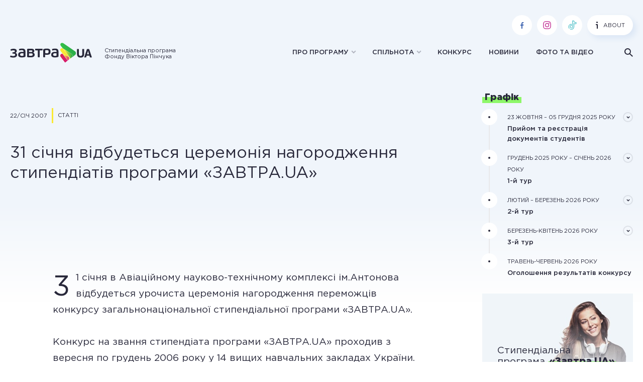

--- FILE ---
content_type: text/html; charset=UTF-8
request_url: https://zavtra.in.ua/2007/01/22/31-sichnya-vidbudetsya-tseremoniya-nagorodzhennya-stypendiativ-programy-zavtra-ua/
body_size: 15804
content:
<!doctype html>
<html prefix="og: http://ogp.me/ns#">
<head><script>(function(w,i,g){w[g]=w[g]||[];if(typeof w[g].push=='function')w[g].push(i)})
(window,'GTM-N57NKSR','google_tags_first_party');</script><script>(function(w,d,s,l){w[l]=w[l]||[];(function(){w[l].push(arguments);})('set', 'developer_id.dYzg1YT', true);
		w[l].push({'gtm.start':new Date().getTime(),event:'gtm.js'});var f=d.getElementsByTagName(s)[0],
		j=d.createElement(s);j.async=true;j.src='/g56j/';
		f.parentNode.insertBefore(j,f);
		})(window,document,'script','dataLayer');</script>
	<meta charset="UTF-8" />

	<title>31 січня відбудеться церемонія нагородження стипендіатів програми «ЗАВТРА.UA» - ЗАВТРА.UA</title>

	<meta http-equiv="X-UA-Compatible" content="IE=edge,chrome=1">
	<meta name="viewport" content="width=device-width,initial-scale=1">

	<meta name='robots' content='index, follow, max-image-preview:large, max-snippet:-1, max-video-preview:-1' />

	<!-- This site is optimized with the Yoast SEO plugin v20.11 - https://yoast.com/wordpress/plugins/seo/ -->
	<link rel="canonical" href="https://localhost/2007/01/22/31-sichnya-vidbudetsya-tseremoniya-nagorodzhennya-stypendiativ-programy-zavtra-ua/" />
	<meta property="og:locale" content="uk_UA" />
	<meta property="og:type" content="article" />
	<meta property="og:title" content="31 січня відбудеться церемонія нагородження стипендіатів програми «ЗАВТРА.UA» - ЗАВТРА.UA" />
	<meta property="og:description" content="31 січня в Авіаційному науково-технічному комплексі ім.Антонова відбудеться урочиста церемонія нагородження переможців конкурсу загальнонаціональної стипендіальної програми «ЗАВТРА.UA»." />
	<meta property="og:url" content="https://localhost/2007/01/22/31-sichnya-vidbudetsya-tseremoniya-nagorodzhennya-stypendiativ-programy-zavtra-ua/" />
	<meta property="og:site_name" content="ЗАВТРА.UA" />
	<meta property="article:published_time" content="2007-01-21T22:00:00+00:00" />
	<meta property="og:image" content="https://zavtra.in.ua/wp-content/themes/zavtra/assets/img/default-images/default-image-plate_190_190.png" />
	<meta name="author" content="Mixa" />
	<meta name="twitter:card" content="summary_large_image" />
	<meta name="twitter:label1" content="Написано" />
	<meta name="twitter:data1" content="Mixa" />
	<script type="application/ld+json" class="yoast-schema-graph">{"@context":"https://schema.org","@graph":[{"@type":"WebPage","@id":"https://localhost/2007/01/22/31-sichnya-vidbudetsya-tseremoniya-nagorodzhennya-stypendiativ-programy-zavtra-ua/","url":"https://localhost/2007/01/22/31-sichnya-vidbudetsya-tseremoniya-nagorodzhennya-stypendiativ-programy-zavtra-ua/","name":"31 січня відбудеться церемонія нагородження стипендіатів програми «ЗАВТРА.UA» - ЗАВТРА.UA","isPartOf":{"@id":"https://zavtra.in.ua/#website"},"datePublished":"2007-01-21T22:00:00+00:00","dateModified":"2007-01-21T22:00:00+00:00","author":{"@id":"https://zavtra.in.ua/#/schema/person/29306af013e65e943e2dffd13d8e6f10"},"breadcrumb":{"@id":"https://localhost/2007/01/22/31-sichnya-vidbudetsya-tseremoniya-nagorodzhennya-stypendiativ-programy-zavtra-ua/#breadcrumb"},"inLanguage":"uk","potentialAction":[{"@type":"ReadAction","target":["https://localhost/2007/01/22/31-sichnya-vidbudetsya-tseremoniya-nagorodzhennya-stypendiativ-programy-zavtra-ua/"]}]},{"@type":"BreadcrumbList","@id":"https://localhost/2007/01/22/31-sichnya-vidbudetsya-tseremoniya-nagorodzhennya-stypendiativ-programy-zavtra-ua/#breadcrumb","itemListElement":[{"@type":"ListItem","position":1,"name":"Home","item":"https://zavtra.in.ua/"},{"@type":"ListItem","position":2,"name":"31 січня відбудеться церемонія нагородження стипендіатів програми «ЗАВТРА.UA»"}]},{"@type":"WebSite","@id":"https://zavtra.in.ua/#website","url":"https://zavtra.in.ua/","name":"ЗАВТРА.UA","description":"","potentialAction":[{"@type":"SearchAction","target":{"@type":"EntryPoint","urlTemplate":"https://zavtra.in.ua/?s={search_term_string}"},"query-input":"required name=search_term_string"}],"inLanguage":"uk"},{"@type":"Person","@id":"https://zavtra.in.ua/#/schema/person/29306af013e65e943e2dffd13d8e6f10","name":"Mixa","image":{"@type":"ImageObject","inLanguage":"uk","@id":"https://zavtra.in.ua/#/schema/person/image/","url":"https://secure.gravatar.com/avatar/ad516503a11cd5ca435acc9bb6523536?s=96","contentUrl":"https://secure.gravatar.com/avatar/ad516503a11cd5ca435acc9bb6523536?s=96","caption":"Mixa"},"url":"https://zavtra.in.ua/author/mixa/"}]}</script>
	<!-- / Yoast SEO plugin. -->


<link rel='dns-prefetch' href='//zavtra.in.ua' />
<link rel='dns-prefetch' href='//www.googletagmanager.com' />
<style id='classic-theme-styles-inline-css' type='text/css'>
/*! This file is auto-generated */
.wp-block-button__link{color:#fff;background-color:#32373c;border-radius:9999px;box-shadow:none;text-decoration:none;padding:calc(.667em + 2px) calc(1.333em + 2px);font-size:1.125em}.wp-block-file__button{background:#32373c;color:#fff;text-decoration:none}
</style>
<style id='global-styles-inline-css' type='text/css'>
body{--wp--preset--color--black: #000000;--wp--preset--color--cyan-bluish-gray: #abb8c3;--wp--preset--color--white: #ffffff;--wp--preset--color--pale-pink: #f78da7;--wp--preset--color--vivid-red: #cf2e2e;--wp--preset--color--luminous-vivid-orange: #ff6900;--wp--preset--color--luminous-vivid-amber: #fcb900;--wp--preset--color--light-green-cyan: #7bdcb5;--wp--preset--color--vivid-green-cyan: #00d084;--wp--preset--color--pale-cyan-blue: #8ed1fc;--wp--preset--color--vivid-cyan-blue: #0693e3;--wp--preset--color--vivid-purple: #9b51e0;--wp--preset--gradient--vivid-cyan-blue-to-vivid-purple: linear-gradient(135deg,rgba(6,147,227,1) 0%,rgb(155,81,224) 100%);--wp--preset--gradient--light-green-cyan-to-vivid-green-cyan: linear-gradient(135deg,rgb(122,220,180) 0%,rgb(0,208,130) 100%);--wp--preset--gradient--luminous-vivid-amber-to-luminous-vivid-orange: linear-gradient(135deg,rgba(252,185,0,1) 0%,rgba(255,105,0,1) 100%);--wp--preset--gradient--luminous-vivid-orange-to-vivid-red: linear-gradient(135deg,rgba(255,105,0,1) 0%,rgb(207,46,46) 100%);--wp--preset--gradient--very-light-gray-to-cyan-bluish-gray: linear-gradient(135deg,rgb(238,238,238) 0%,rgb(169,184,195) 100%);--wp--preset--gradient--cool-to-warm-spectrum: linear-gradient(135deg,rgb(74,234,220) 0%,rgb(151,120,209) 20%,rgb(207,42,186) 40%,rgb(238,44,130) 60%,rgb(251,105,98) 80%,rgb(254,248,76) 100%);--wp--preset--gradient--blush-light-purple: linear-gradient(135deg,rgb(255,206,236) 0%,rgb(152,150,240) 100%);--wp--preset--gradient--blush-bordeaux: linear-gradient(135deg,rgb(254,205,165) 0%,rgb(254,45,45) 50%,rgb(107,0,62) 100%);--wp--preset--gradient--luminous-dusk: linear-gradient(135deg,rgb(255,203,112) 0%,rgb(199,81,192) 50%,rgb(65,88,208) 100%);--wp--preset--gradient--pale-ocean: linear-gradient(135deg,rgb(255,245,203) 0%,rgb(182,227,212) 50%,rgb(51,167,181) 100%);--wp--preset--gradient--electric-grass: linear-gradient(135deg,rgb(202,248,128) 0%,rgb(113,206,126) 100%);--wp--preset--gradient--midnight: linear-gradient(135deg,rgb(2,3,129) 0%,rgb(40,116,252) 100%);--wp--preset--font-size--small: 13px;--wp--preset--font-size--medium: 20px;--wp--preset--font-size--large: 36px;--wp--preset--font-size--x-large: 42px;--wp--preset--spacing--20: 0.44rem;--wp--preset--spacing--30: 0.67rem;--wp--preset--spacing--40: 1rem;--wp--preset--spacing--50: 1.5rem;--wp--preset--spacing--60: 2.25rem;--wp--preset--spacing--70: 3.38rem;--wp--preset--spacing--80: 5.06rem;--wp--preset--shadow--natural: 6px 6px 9px rgba(0, 0, 0, 0.2);--wp--preset--shadow--deep: 12px 12px 50px rgba(0, 0, 0, 0.4);--wp--preset--shadow--sharp: 6px 6px 0px rgba(0, 0, 0, 0.2);--wp--preset--shadow--outlined: 6px 6px 0px -3px rgba(255, 255, 255, 1), 6px 6px rgba(0, 0, 0, 1);--wp--preset--shadow--crisp: 6px 6px 0px rgba(0, 0, 0, 1);}:where(.is-layout-flex){gap: 0.5em;}:where(.is-layout-grid){gap: 0.5em;}body .is-layout-flow > .alignleft{float: left;margin-inline-start: 0;margin-inline-end: 2em;}body .is-layout-flow > .alignright{float: right;margin-inline-start: 2em;margin-inline-end: 0;}body .is-layout-flow > .aligncenter{margin-left: auto !important;margin-right: auto !important;}body .is-layout-constrained > .alignleft{float: left;margin-inline-start: 0;margin-inline-end: 2em;}body .is-layout-constrained > .alignright{float: right;margin-inline-start: 2em;margin-inline-end: 0;}body .is-layout-constrained > .aligncenter{margin-left: auto !important;margin-right: auto !important;}body .is-layout-constrained > :where(:not(.alignleft):not(.alignright):not(.alignfull)){max-width: var(--wp--style--global--content-size);margin-left: auto !important;margin-right: auto !important;}body .is-layout-constrained > .alignwide{max-width: var(--wp--style--global--wide-size);}body .is-layout-flex{display: flex;}body .is-layout-flex{flex-wrap: wrap;align-items: center;}body .is-layout-flex > *{margin: 0;}body .is-layout-grid{display: grid;}body .is-layout-grid > *{margin: 0;}:where(.wp-block-columns.is-layout-flex){gap: 2em;}:where(.wp-block-columns.is-layout-grid){gap: 2em;}:where(.wp-block-post-template.is-layout-flex){gap: 1.25em;}:where(.wp-block-post-template.is-layout-grid){gap: 1.25em;}.has-black-color{color: var(--wp--preset--color--black) !important;}.has-cyan-bluish-gray-color{color: var(--wp--preset--color--cyan-bluish-gray) !important;}.has-white-color{color: var(--wp--preset--color--white) !important;}.has-pale-pink-color{color: var(--wp--preset--color--pale-pink) !important;}.has-vivid-red-color{color: var(--wp--preset--color--vivid-red) !important;}.has-luminous-vivid-orange-color{color: var(--wp--preset--color--luminous-vivid-orange) !important;}.has-luminous-vivid-amber-color{color: var(--wp--preset--color--luminous-vivid-amber) !important;}.has-light-green-cyan-color{color: var(--wp--preset--color--light-green-cyan) !important;}.has-vivid-green-cyan-color{color: var(--wp--preset--color--vivid-green-cyan) !important;}.has-pale-cyan-blue-color{color: var(--wp--preset--color--pale-cyan-blue) !important;}.has-vivid-cyan-blue-color{color: var(--wp--preset--color--vivid-cyan-blue) !important;}.has-vivid-purple-color{color: var(--wp--preset--color--vivid-purple) !important;}.has-black-background-color{background-color: var(--wp--preset--color--black) !important;}.has-cyan-bluish-gray-background-color{background-color: var(--wp--preset--color--cyan-bluish-gray) !important;}.has-white-background-color{background-color: var(--wp--preset--color--white) !important;}.has-pale-pink-background-color{background-color: var(--wp--preset--color--pale-pink) !important;}.has-vivid-red-background-color{background-color: var(--wp--preset--color--vivid-red) !important;}.has-luminous-vivid-orange-background-color{background-color: var(--wp--preset--color--luminous-vivid-orange) !important;}.has-luminous-vivid-amber-background-color{background-color: var(--wp--preset--color--luminous-vivid-amber) !important;}.has-light-green-cyan-background-color{background-color: var(--wp--preset--color--light-green-cyan) !important;}.has-vivid-green-cyan-background-color{background-color: var(--wp--preset--color--vivid-green-cyan) !important;}.has-pale-cyan-blue-background-color{background-color: var(--wp--preset--color--pale-cyan-blue) !important;}.has-vivid-cyan-blue-background-color{background-color: var(--wp--preset--color--vivid-cyan-blue) !important;}.has-vivid-purple-background-color{background-color: var(--wp--preset--color--vivid-purple) !important;}.has-black-border-color{border-color: var(--wp--preset--color--black) !important;}.has-cyan-bluish-gray-border-color{border-color: var(--wp--preset--color--cyan-bluish-gray) !important;}.has-white-border-color{border-color: var(--wp--preset--color--white) !important;}.has-pale-pink-border-color{border-color: var(--wp--preset--color--pale-pink) !important;}.has-vivid-red-border-color{border-color: var(--wp--preset--color--vivid-red) !important;}.has-luminous-vivid-orange-border-color{border-color: var(--wp--preset--color--luminous-vivid-orange) !important;}.has-luminous-vivid-amber-border-color{border-color: var(--wp--preset--color--luminous-vivid-amber) !important;}.has-light-green-cyan-border-color{border-color: var(--wp--preset--color--light-green-cyan) !important;}.has-vivid-green-cyan-border-color{border-color: var(--wp--preset--color--vivid-green-cyan) !important;}.has-pale-cyan-blue-border-color{border-color: var(--wp--preset--color--pale-cyan-blue) !important;}.has-vivid-cyan-blue-border-color{border-color: var(--wp--preset--color--vivid-cyan-blue) !important;}.has-vivid-purple-border-color{border-color: var(--wp--preset--color--vivid-purple) !important;}.has-vivid-cyan-blue-to-vivid-purple-gradient-background{background: var(--wp--preset--gradient--vivid-cyan-blue-to-vivid-purple) !important;}.has-light-green-cyan-to-vivid-green-cyan-gradient-background{background: var(--wp--preset--gradient--light-green-cyan-to-vivid-green-cyan) !important;}.has-luminous-vivid-amber-to-luminous-vivid-orange-gradient-background{background: var(--wp--preset--gradient--luminous-vivid-amber-to-luminous-vivid-orange) !important;}.has-luminous-vivid-orange-to-vivid-red-gradient-background{background: var(--wp--preset--gradient--luminous-vivid-orange-to-vivid-red) !important;}.has-very-light-gray-to-cyan-bluish-gray-gradient-background{background: var(--wp--preset--gradient--very-light-gray-to-cyan-bluish-gray) !important;}.has-cool-to-warm-spectrum-gradient-background{background: var(--wp--preset--gradient--cool-to-warm-spectrum) !important;}.has-blush-light-purple-gradient-background{background: var(--wp--preset--gradient--blush-light-purple) !important;}.has-blush-bordeaux-gradient-background{background: var(--wp--preset--gradient--blush-bordeaux) !important;}.has-luminous-dusk-gradient-background{background: var(--wp--preset--gradient--luminous-dusk) !important;}.has-pale-ocean-gradient-background{background: var(--wp--preset--gradient--pale-ocean) !important;}.has-electric-grass-gradient-background{background: var(--wp--preset--gradient--electric-grass) !important;}.has-midnight-gradient-background{background: var(--wp--preset--gradient--midnight) !important;}.has-small-font-size{font-size: var(--wp--preset--font-size--small) !important;}.has-medium-font-size{font-size: var(--wp--preset--font-size--medium) !important;}.has-large-font-size{font-size: var(--wp--preset--font-size--large) !important;}.has-x-large-font-size{font-size: var(--wp--preset--font-size--x-large) !important;}
.wp-block-navigation a:where(:not(.wp-element-button)){color: inherit;}
:where(.wp-block-post-template.is-layout-flex){gap: 1.25em;}:where(.wp-block-post-template.is-layout-grid){gap: 1.25em;}
:where(.wp-block-columns.is-layout-flex){gap: 2em;}:where(.wp-block-columns.is-layout-grid){gap: 2em;}
.wp-block-pullquote{font-size: 1.5em;line-height: 1.6;}
</style>
<link rel='stylesheet' id='style-css-css' href='https://zavtra.in.ua/wp-content/themes/zavtra/assets/css/style.css?ver=6.3.7' type='text/css' media='all' />
<link rel='stylesheet' id='tablepress-default-css' href='https://zavtra.in.ua/wp-content/tablepress-combined.min.css?ver=11' type='text/css' media='all' />
<script type='text/javascript' src='https://zavtra.in.ua/wp-includes/js/jquery/jquery.min.js?ver=3.7.0' id='jquery-core-js'></script>
<script type='text/javascript' src='https://zavtra.in.ua/wp-includes/js/jquery/jquery-migrate.min.js?ver=3.4.1' id='jquery-migrate-js'></script>

<!-- Фрагмент Google Analytics, доданий Site Kit -->
<script type='text/javascript' src='https://www.googletagmanager.com/gtag/js?id=UA-44473927-1' id='google_gtagjs-js' async></script>
<script id="google_gtagjs-js-after">
window.dataLayer = window.dataLayer || [];function gtag(){dataLayer.push(arguments);}
gtag('set', 'linker', {"domains":["zavtra.in.ua"]} );
gtag("js", new Date());
gtag("set", "developer_id.dZTNiMT", true);
gtag("config", "UA-44473927-1", {"anonymize_ip":true});
gtag("config", "GT-MJKSBP4");
</script>

<!-- Кінець фрагменту Google Analytics, доданого Site Kit -->
<link rel="https://api.w.org/" href="https://zavtra.in.ua/wp-json/" /><link rel="alternate" type="application/json" href="https://zavtra.in.ua/wp-json/wp/v2/posts/207" /><link rel='shortlink' href='https://zavtra.in.ua/?p=207' />
<meta name="generator" content="Site Kit by Google 1.115.0" /><!-- Stream WordPress user activity plugin v4.1.1 -->

<!-- Фрагмент Google AdSense, доданий Site Kit -->
<meta name="google-adsense-platform-account" content="ca-host-pub-2644536267352236">
<meta name="google-adsense-platform-domain" content="sitekit.withgoogle.com">
<!-- Кінець фрагменту Google AdSense, доданого Site Kit -->
<style>
.icon-instagram{
	
    background: url('https://zavtra.in.ua/wp-content/uploads/2020/07/iconfinder_instagram_281827.png');
}
	}
	</style>		<style id="wp-custom-css">
			.post-thumbnail {
margin-top: -120px;
}


.vidstup2 {margin-left: 40px;}
.vidstup3 {margin-left: 80px;}
.vidstup4 {margin-left: 120px;}
.vidstup5 {margin-left: 160px;}
.vidstup6 {margin-left: 200px;}
.vidstup7 {margin-left: 240px;}


.page-id-30784 section.section-input.bg-blue,
.page-id-30784 .widget-float,
.page-id-30784 .breadcrumbs 
{
	display: none;
}


@media screen and (min-width: 992px) {
.page-id-30784 .section-results.wrap.layout-sidebar-l {
	margin-top: 300px;
}
}





	

		</style>
		

	<!-- Google Tag Manager -->
<script>(function(w,d,s,l,i){w[l]=w[l]||[];w[l].push({'gtm.start':
		new Date().getTime(),event:'gtm.js'});var f=d.getElementsByTagName(s)[0],
		j=d.createElement(s),dl=l!='dataLayer'?'&l='+l:'';j.async=true;j.src=
		'https://www.googletagmanager.com/gtm.js?id='+i+dl;f.parentNode.insertBefore(j,f);
	})(window,document,'script','dataLayer','GTM-N57NKSR');</script>
<!-- End Google Tag Manager -->
</head><body class="fixed-header post-template-default single single-post postid-207 single-format-standard single-page single-page--with-sidebar">


											
<script>
	window.fbAsyncInit = function () {
		FB.init({
			appId           : '355575015179695',
			autoLogAppEvents: true,
			xfbml           : true,
			version         : 'v3.2'
		});
	};

	(function(d, s, id){
		var js, fjs = d.getElementsByTagName(s)[0];
		if (d.getElementById(id)) {return;}
		js = d.createElement(s); js.id = id;
		js.src = "https://connect.facebook.net/uk_UA/sdk/xfbml.customerchat.js";
		fjs.parentNode.insertBefore(js, fjs);
	}(document, 'script', 'facebook-jssdk'));

</script>

<!-- Google Tag Manager (noscript) -->
<noscript>
	<iframe src="https://www.googletagmanager.com/ns.html?id=GTM-N57NKSR"
	        height="0" width="0" style="display:none;visibility:hidden"></iframe>
</noscript>
<!-- End Google Tag Manager (noscript) -->

	<div id="mobileMenu" class="mobile-menu">
        <ul class="">
                    <li class="menu-item menu-item-type-post_type menu-item-object-page menu-item-has-children menu-item-190">
                <a href="https://zavtra.in.ua/about/">Про програму</a>
                                    <ul class="sub-menu">
                                                    <li class="menu-item menu-item-type-post_type menu-item-object-page menu-item-30432">
                                <a href="https://zavtra.in.ua/about/support/" >Можливості</a>
                            </li>
                                                    <li class="menu-item menu-item-type-custom menu-item-object-custom menu-item-30433">
                                <a href="https://zavtra.in.ua/about/main/" >Основні положення</a>
                            </li>
                                                    <li class="menu-item menu-item-type-post_type menu-item-object-page menu-item-30434">
                                <a href="https://zavtra.in.ua/about/shhorichnyj-molodizhnyj-forum/" >Молодіжний форум</a>
                            </li>
                                                    <li class="menu-item menu-item-type-post_type menu-item-object-page menu-item-30539">
                                <a href="https://zavtra.in.ua/about/your-camp/" >Літній табір You Camp</a>
                            </li>
                                                    <li class="menu-item menu-item-type-post_type menu-item-object-page menu-item-30435">
                                <a href="https://zavtra.in.ua/about/fund/" >Фонд Віктора Пінчука</a>
                            </li>
                                                    <li class="menu-item menu-item-type-post_type menu-item-object-page menu-item-30436">
                                <a href="https://zavtra.in.ua/about/team/" >Наша команда</a>
                            </li>
                                                    <li class="menu-item menu-item-type-post_type menu-item-object-page menu-item-30437">
                                <a href="https://zavtra.in.ua/about/contacts/" >Контакти</a>
                            </li>
                                            </ul>
                            </li>
                    <li class="menu-item menu-item-type-custom menu-item-object-custom menu-item-has-children menu-item-10">
                <a href="">Спільнота</a>
                                    <ul class="sub-menu">
                                                    <li class="menu-item menu-item-type-custom menu-item-object-custom menu-item-8">
                                <a href="/students" >Стипендіати</a>
                            </li>
                                                    <li class="menu-item menu-item-type-custom menu-item-object-custom menu-item-9">
                                <a href="/projects" >Проєкти стипендіатів</a>
                            </li>
                                                    <li class="menu-item menu-item-type-post_type_archive menu-item-object-story menu-item-32549">
                                <a href="https://zavtra.in.ua/stories/" >Історії успіху</a>
                            </li>
                                            </ul>
                            </li>
                    <li class="menu-item menu-item-type-post_type menu-item-object-page menu-item-197">
                <a href="https://zavtra.in.ua/competition/">Конкурс</a>
                            </li>
                    <li class="menu-item menu-item-type-custom menu-item-object-custom menu-item-12">
                <a href="/news">Новини</a>
                            </li>
                    <li class="menu-item menu-item-type-custom menu-item-object-custom menu-item-13">
                <a href="/media">Фото та відео</a>
                            </li>
            </ul>

    <div class="circle-btns-row">
                <a href="https://www.facebook.com/Zavtra.UA/" class="circle-btn icon-fb" target="_blank"></a>
                    <a href="https://www.instagram.com/zavtra.ua.official/" class="circle-btn icon-insta" target="_blank">
                <svg width="20" height="20" viewBox="0 0 128 128" xmlns="http://www.w3.org/2000/svg">
                    <path fill="#bc1888" d="M83,23a22,22,0,0,1,22,22V83a22,22,0,0,1-22,22H45A22,22,0,0,1,23,83V45A22,22,0,0,1,45,23H83m0-8H45A30.09,30.09,0,0,0,15,45V83a30.09,30.09,0,0,0,30,30H83a30.09,30.09,0,0,0,30-30V45A30.09,30.09,0,0,0,83,15Z" />
                    <path fill="#bc1888" d="M90.14,32a5.73,5.73,0,1,0,5.73,5.73A5.73,5.73,0,0,0,90.14,32Z" />
                    <path fill="#bc1888" d="M64.27,46.47A17.68,17.68,0,1,1,46.6,64.14,17.7,17.7,0,0,1,64.27,46.47m0-8A25.68,25.68,0,1,0,90,64.14,25.68,25.68,0,0,0,64.27,38.47Z" />
                </svg>
            </a>
        
        
                    <a href="https://www.tiktok.com/@zavtra.ua" class="circle-btn icon-tt" target="_blank">
                <svg width="22" height="22" viewBox="0 0 32 32" xmlns="http://www.w3.org/2000/svg">
                    <path fill="#69C9D0" d="M27.8,7.12A1,1,0,0,0,26.86,7,3.49,3.49,0,0,1,22,3.72,1,1,0,0,0,21.72,3,1,1,0,0,0,21,2.69H17a1,1,0,0,0-1,1V20.81a2.5,2.5,0,1,1-2.5-2.5,1,1,0,0,0,1-1v-4a1,1,0,0,0-1-1A8.51,8.51,0,0,0,5,20.81a8.41,8.41,0,0,0,1.6,5,1,1,0,0,0,.81.42A1,1,0,0,0,8,26a1,1,0,0,0,.23-1.4A6.44,6.44,0,0,1,7,20.81a6.52,6.52,0,0,1,5.5-6.43v2A4.5,4.5,0,1,0,18,20.81V4.69h2.07A5.51,5.51,0,0,0,25.5,9.31a6.3,6.3,0,0,0,.75-.05V11.2a7.12,7.12,0,0,1-4.74-.83,1,1,0,0,0-1,0,1,1,0,0,0-.5.87v9.57a6.51,6.51,0,0,1-9,6,1,1,0,0,0-.77,1.84,8.36,8.36,0,0,0,3.28.66A8.52,8.52,0,0,0,22,21.47a.76.76,0,0,0,0-.16V12.79a9.13,9.13,0,0,0,5.52.16,1,1,0,0,0,.72-1V8A1,1,0,0,0,27.8,7.12Z" />
                </svg>
            </a>
        
        
    </div>
</div>

<header class="mainheader">

    <div class="mainheader-top">
        <div class="wrap">

            <div class="btn-involved">
                                            </div>

            <div class="mainheader-top--right">

                <div class="circle-btns-row">
                                        <a href="https://www.facebook.com/Zavtra.UA/" class="circle-btn icon-fb" target="_blank"></a>
                                            <a href="https://www.instagram.com/zavtra.ua.official/" class="circle-btn icon-insta" target="_blank">
                            <svg width="20" height="20" viewBox="0 0 128 128" xmlns="http://www.w3.org/2000/svg">
                                <path fill="#bc1888" d="M83,23a22,22,0,0,1,22,22V83a22,22,0,0,1-22,22H45A22,22,0,0,1,23,83V45A22,22,0,0,1,45,23H83m0-8H45A30.09,30.09,0,0,0,15,45V83a30.09,30.09,0,0,0,30,30H83a30.09,30.09,0,0,0,30-30V45A30.09,30.09,0,0,0,83,15Z" />
                                <path fill="#bc1888" d="M90.14,32a5.73,5.73,0,1,0,5.73,5.73A5.73,5.73,0,0,0,90.14,32Z" />
                                <path fill="#bc1888" d="M64.27,46.47A17.68,17.68,0,1,1,46.6,64.14,17.7,17.7,0,0,1,64.27,46.47m0-8A25.68,25.68,0,1,0,90,64.14,25.68,25.68,0,0,0,64.27,38.47Z" />
                            </svg>
                        </a>
                    
                    
                                            <a href="https://www.tiktok.com/@zavtra.ua" class="circle-btn icon-tt" target="_blank">
                            <svg width="22" height="22" viewBox="0 0 32 32" xmlns="http://www.w3.org/2000/svg">
                                <path fill="#69C9D0" d="M27.8,7.12A1,1,0,0,0,26.86,7,3.49,3.49,0,0,1,22,3.72,1,1,0,0,0,21.72,3,1,1,0,0,0,21,2.69H17a1,1,0,0,0-1,1V20.81a2.5,2.5,0,1,1-2.5-2.5,1,1,0,0,0,1-1v-4a1,1,0,0,0-1-1A8.51,8.51,0,0,0,5,20.81a8.41,8.41,0,0,0,1.6,5,1,1,0,0,0,.81.42A1,1,0,0,0,8,26a1,1,0,0,0,.23-1.4A6.44,6.44,0,0,1,7,20.81a6.52,6.52,0,0,1,5.5-6.43v2A4.5,4.5,0,1,0,18,20.81V4.69h2.07A5.51,5.51,0,0,0,25.5,9.31a6.3,6.3,0,0,0,.75-.05V11.2a7.12,7.12,0,0,1-4.74-.83,1,1,0,0,0-1,0,1,1,0,0,0-.5.87v9.57a6.51,6.51,0,0,1-9,6,1,1,0,0,0-.77,1.84,8.36,8.36,0,0,0,3.28.66A8.52,8.52,0,0,0,22,21.47a.76.76,0,0,0,0-.16V12.79a9.13,9.13,0,0,0,5.52.16,1,1,0,0,0,.72-1V8A1,1,0,0,0,27.8,7.12Z" />
                            </svg>
                        </a>
                    
                    
                </div>

                <a href="https://zavtra.in.ua/about-the-program/" class="btn-info"><span class="icon-info"></span>About</a>

            </div>

        </div>
    </div>

    <div class="mainheader-bottom">
        <div class="wrap">

            <div class="mainheader-bottom--left">

                <a href="/" class="logo">
                    <img src="https://zavtra.in.ua/wp-content/themes/zavtra/assets/img/svg/logo.svg" alt="">
                </a>

                <span class="logo-txt">
					Стипендіальна програма<br/>Фонду Віктора Пінчука
                </span>

            </div>

            <div class="mainheader-bottom--right">

                	<ul class="mainmenu">
					<li class="menu-item menu-item-type-post_type menu-item-object-page menu-item-has-children menu-item-190  menu-item-has-children">
				<a href="https://zavtra.in.ua/about/" >Про програму</a>
									<ul class="sub-menu">
													<li class="menu-item menu-item-type-post_type menu-item-object-page menu-item-30432">
								<a href="https://zavtra.in.ua/about/support/" >Можливості</a>
							</li>
													<li class="menu-item menu-item-type-custom menu-item-object-custom menu-item-30433">
								<a href="https://zavtra.in.ua/about/main/" >Основні положення</a>
							</li>
													<li class="menu-item menu-item-type-post_type menu-item-object-page menu-item-30434">
								<a href="https://zavtra.in.ua/about/shhorichnyj-molodizhnyj-forum/" >Молодіжний форум</a>
							</li>
													<li class="menu-item menu-item-type-post_type menu-item-object-page menu-item-30539">
								<a href="https://zavtra.in.ua/about/your-camp/" >Літній табір You Camp</a>
							</li>
													<li class="menu-item menu-item-type-post_type menu-item-object-page menu-item-30435">
								<a href="https://zavtra.in.ua/about/fund/" >Фонд Віктора Пінчука</a>
							</li>
													<li class="menu-item menu-item-type-post_type menu-item-object-page menu-item-30436">
								<a href="https://zavtra.in.ua/about/team/" >Наша команда</a>
							</li>
													<li class="menu-item menu-item-type-post_type menu-item-object-page menu-item-30437">
								<a href="https://zavtra.in.ua/about/contacts/" >Контакти</a>
							</li>
											</ul>
							</li>
					<li class="menu-item menu-item-type-custom menu-item-object-custom menu-item-has-children menu-item-10  menu-item-has-children">
				<a href="" class="disabled-link">Спільнота</a>
									<ul class="sub-menu">
													<li class="menu-item menu-item-type-custom menu-item-object-custom menu-item-8">
								<a href="/students" >Стипендіати</a>
							</li>
													<li class="menu-item menu-item-type-custom menu-item-object-custom menu-item-9">
								<a href="/projects" >Проєкти стипендіатів</a>
							</li>
													<li class="menu-item menu-item-type-post_type_archive menu-item-object-story menu-item-32549">
								<a href="https://zavtra.in.ua/stories/" >Історії успіху</a>
							</li>
											</ul>
							</li>
					<li class="menu-item menu-item-type-post_type menu-item-object-page menu-item-197 ">
				<a href="https://zavtra.in.ua/competition/" >Конкурс</a>
							</li>
					<li class="menu-item menu-item-type-custom menu-item-object-custom menu-item-12 ">
				<a href="/news" >Новини</a>
							</li>
					<li class="menu-item menu-item-type-custom menu-item-object-custom menu-item-13 ">
				<a href="/media" >Фото та відео</a>
							</li>
			</ul>

                <span class="search-btn icon-search"></span>

                <div class="hamburger hamburger--elastic" id="openMobileMenu">
                    <div class="hamburger-box">
                        <div class="hamburger-inner"></div>
                    </div>
                </div>

            </div>

        </div>
    </div>

</header>
<main data-id="top" class="main-container">
		<div class="single-paga-wrap">

		<div class="single-main-part">

			<section class="single-first-screen">
				<div class="wrap">

					<div class="description description--centered">

						<span class="expt-meta">
			                <time class="expt-meta--item date">22/Січ 2007</time>
			                <span class="expt-meta--item expt-tag pe-none"><span>Статті</span></span>
			            </span>

						<h1 class="main-title">
							31 січня відбудеться церемонія нагородження стипендіатів програми «ЗАВТРА.UA»
						</h1>

						
					</div>

				</div>
			</section>

			<section data-id="section2" class="single-content-section">

				<div class="wrap">

										
					
					
				</div>

				<div class="wrap wrap--content">

					<div class="content-rules">
						<p>31 січня в Авіаційному науково-технічному комплексі ім.Антонова відбудеться урочиста церемонія нагородження переможців конкурсу загальнонаціональної стипендіальної програми &laquo;ЗАВТРА.UA&raquo;.&nbsp;</p>
<p>Конкурс на звання стипендіата програми &laquo;ЗАВТРА.UA&raquo; проходив з вересня по грудень 2006 року у 14 вищих навчальних закладах України. У ньому взяли участь понад 500 студентів 4-6 курсів. За результатами трьох етапів (первинний добір у ВНЗ, конкурс студентських наукових робіт та оцінка особистiстних якостей) було визначено 201 переможця. Протягом 2007 року ці студенти будуть одержувати стипендію Фонду Віктора Пінчука у розмірі 100 доларів на місяць, а також отримають додаткові можливості для особистого розвитку та майбутнього працевлаштування. В рамках урочистої церемонії переможцям буде вручено дипломи стипендіатів та банківські картки, на які буде здійснюватися нарахування стипендій.</p>
<p>В церемонії нагородження стипендіатів візьмуть участь перша жінка-космонавт українського походження Хайдемарі Стефанішин-Пайпер (NASA), яка прибула в Україну спеціально для участі в церемонії на запрошення Віктора Пінчука; міністр освіти і науки України Станислав Ніколаєнко; провідні українські та міжнародні науковці, політики, громадські діячі, представники міжнародної спільноти та засобів масової інформації. Також на церемонії будуть присутні топ-менеджери та керівники департаментів управління персоналом близько 100 найбільших українських компаній та українських філіалів міжнародних фірм.<br />Захід відкриють голова піклувальної ради програми &laquo;ЗАВТРА.UA&raquo;, академік НАН України Ярослав Яцків та засновник програми Віктор Пінчук.</p>

					</div>

					
					<div class="socials">
											<a data-mobile-link="https://www.facebook.com/sharer/sharer.php?u=https%3A%2F%2Fzavtra.in.ua%2F2007%2F01%2F22%2F31-sichnya-vidbudetsya-tseremoniya-nagorodzhennya-stypendiativ-programy-zavtra-ua%2F"
		   class="icon-fb" target="_blank"
		   onclick="OpenPopupCenter('https://www.facebook.com/sharer/sharer.php?u=https%3A%2F%2Fzavtra.in.ua%2F2007%2F01%2F22%2F31-sichnya-vidbudetsya-tseremoniya-nagorodzhennya-stypendiativ-programy-zavtra-ua%2F','zavtra.in.ua',600,400)"
		   target="popup">
							Facebook
					</a>
					<a data-mobile-link="fb-messenger://share/?link=https%3A%2F%2Fzavtra.in.ua%2F2007%2F01%2F22%2F31-sichnya-vidbudetsya-tseremoniya-nagorodzhennya-stypendiativ-programy-zavtra-ua%2F&amp;app_id=355575015179695"
		   class="icon-mg" target="_blank"
		   onclick="OpenPopupCenter('https://www.facebook.com/dialog/send?app_id=355575015179695&amp;link=https%3A%2F%2Fzavtra.in.ua%2F2007%2F01%2F22%2F31-sichnya-vidbudetsya-tseremoniya-nagorodzhennya-stypendiativ-programy-zavtra-ua%2F&amp;redirect_uri=https%3A%2F%2Fzavtra.in.ua%2F2007%2F01%2F22%2F31-sichnya-vidbudetsya-tseremoniya-nagorodzhennya-stypendiativ-programy-zavtra-ua%2F','zavtra.in.ua',600,400)"
		   target="popup">
							Messenger
					</a>
					<a data-mobile-link="https://twitter.com/intent/tweet?text=31+%D1%81%D1%96%D1%87%D0%BD%D1%8F+%D0%B2%D1%96%D0%B4%D0%B1%D1%83%D0%B4%D0%B5%D1%82%D1%8C%D1%81%D1%8F+%D1%86%D0%B5%D1%80%D0%B5%D0%BC%D0%BE%D0%BD%D1%96%D1%8F+%D0%BD%D0%B0%D0%B3%D0%BE%D1%80%D0%BE%D0%B4%D0%B6%D0%B5%D0%BD%D0%BD%D1%8F+%D1%81%D1%82%D0%B8%D0%BF%D0%B5%D0%BD%D0%B4%D1%96%D0%B0%D1%82%D1%96%D0%B2+%D0%BF%D1%80%D0%BE%D0%B3%D1%80%D0%B0%D0%BC%D0%B8+%C2%AB%D0%97%D0%90%D0%92%D0%A2%D0%A0%D0%90.UA%C2%BB&amp;url=https%3A%2F%2Fzavtra.in.ua%2F2007%2F01%2F22%2F31-sichnya-vidbudetsya-tseremoniya-nagorodzhennya-stypendiativ-programy-zavtra-ua%2F"
		   class="icon-tw" target="_blank"
		   onclick="OpenPopupCenter('https://twitter.com/intent/tweet?text=31+%D1%81%D1%96%D1%87%D0%BD%D1%8F+%D0%B2%D1%96%D0%B4%D0%B1%D1%83%D0%B4%D0%B5%D1%82%D1%8C%D1%81%D1%8F+%D1%86%D0%B5%D1%80%D0%B5%D0%BC%D0%BE%D0%BD%D1%96%D1%8F+%D0%BD%D0%B0%D0%B3%D0%BE%D1%80%D0%BE%D0%B4%D0%B6%D0%B5%D0%BD%D0%BD%D1%8F+%D1%81%D1%82%D0%B8%D0%BF%D0%B5%D0%BD%D0%B4%D1%96%D0%B0%D1%82%D1%96%D0%B2+%D0%BF%D1%80%D0%BE%D0%B3%D1%80%D0%B0%D0%BC%D0%B8+%C2%AB%D0%97%D0%90%D0%92%D0%A2%D0%A0%D0%90.UA%C2%BB&amp;url=https%3A%2F%2Fzavtra.in.ua%2F2007%2F01%2F22%2F31-sichnya-vidbudetsya-tseremoniya-nagorodzhennya-stypendiativ-programy-zavtra-ua%2F','zavtra.in.ua',600,400)"
		   target="popup">
							Twitter
					</a>
					<a data-mobile-link="https://t.me/share/url?url=https%3A%2F%2Fzavtra.in.ua%2F2007%2F01%2F22%2F31-sichnya-vidbudetsya-tseremoniya-nagorodzhennya-stypendiativ-programy-zavtra-ua%2F&amp;text=31+%D1%81%D1%96%D1%87%D0%BD%D1%8F+%D0%B2%D1%96%D0%B4%D0%B1%D1%83%D0%B4%D0%B5%D1%82%D1%8C%D1%81%D1%8F+%D1%86%D0%B5%D1%80%D0%B5%D0%BC%D0%BE%D0%BD%D1%96%D1%8F+%D0%BD%D0%B0%D0%B3%D0%BE%D1%80%D0%BE%D0%B4%D0%B6%D0%B5%D0%BD%D0%BD%D1%8F+%D1%81%D1%82%D0%B8%D0%BF%D0%B5%D0%BD%D0%B4%D1%96%D0%B0%D1%82%D1%96%D0%B2+%D0%BF%D1%80%D0%BE%D0%B3%D1%80%D0%B0%D0%BC%D0%B8+%C2%AB%D0%97%D0%90%D0%92%D0%A2%D0%A0%D0%90.UA%C2%BB"
		   class="icon-tg" target="_blank"
		   onclick="OpenPopupCenter('https://t.me/share/url?url=https%3A%2F%2Fzavtra.in.ua%2F2007%2F01%2F22%2F31-sichnya-vidbudetsya-tseremoniya-nagorodzhennya-stypendiativ-programy-zavtra-ua%2F&amp;text=31+%D1%81%D1%96%D1%87%D0%BD%D1%8F+%D0%B2%D1%96%D0%B4%D0%B1%D1%83%D0%B4%D0%B5%D1%82%D1%8C%D1%81%D1%8F+%D1%86%D0%B5%D1%80%D0%B5%D0%BC%D0%BE%D0%BD%D1%96%D1%8F+%D0%BD%D0%B0%D0%B3%D0%BE%D1%80%D0%BE%D0%B4%D0%B6%D0%B5%D0%BD%D0%BD%D1%8F+%D1%81%D1%82%D0%B8%D0%BF%D0%B5%D0%BD%D0%B4%D1%96%D0%B0%D1%82%D1%96%D0%B2+%D0%BF%D1%80%D0%BE%D0%B3%D1%80%D0%B0%D0%BC%D0%B8+%C2%AB%D0%97%D0%90%D0%92%D0%A2%D0%A0%D0%90.UA%C2%BB','zavtra.in.ua',600,400)"
		   target="popup">
							Telegram
					</a>
					<a data-mobile-link="https://getpocket.com/save?url=https%3A%2F%2Fzavtra.in.ua%2F2007%2F01%2F22%2F31-sichnya-vidbudetsya-tseremoniya-nagorodzhennya-stypendiativ-programy-zavtra-ua%2F%&title=31+%D1%81%D1%96%D1%87%D0%BD%D1%8F+%D0%B2%D1%96%D0%B4%D0%B1%D1%83%D0%B4%D0%B5%D1%82%D1%8C%D1%81%D1%8F+%D1%86%D0%B5%D1%80%D0%B5%D0%BC%D0%BE%D0%BD%D1%96%D1%8F+%D0%BD%D0%B0%D0%B3%D0%BE%D1%80%D0%BE%D0%B4%D0%B6%D0%B5%D0%BD%D0%BD%D1%8F+%D1%81%D1%82%D0%B8%D0%BF%D0%B5%D0%BD%D0%B4%D1%96%D0%B0%D1%82%D1%96%D0%B2+%D0%BF%D1%80%D0%BE%D0%B3%D1%80%D0%B0%D0%BC%D0%B8+%C2%AB%D0%97%D0%90%D0%92%D0%A2%D0%A0%D0%90.UA%C2%BB"
		   class="icon-pt" target="_blank"
		   onclick="OpenPopupCenter('https://getpocket.com/save?url=https%3A%2F%2Fzavtra.in.ua%2F2007%2F01%2F22%2F31-sichnya-vidbudetsya-tseremoniya-nagorodzhennya-stypendiativ-programy-zavtra-ua%2F%&title=31+%D1%81%D1%96%D1%87%D0%BD%D1%8F+%D0%B2%D1%96%D0%B4%D0%B1%D1%83%D0%B4%D0%B5%D1%82%D1%8C%D1%81%D1%8F+%D1%86%D0%B5%D1%80%D0%B5%D0%BC%D0%BE%D0%BD%D1%96%D1%8F+%D0%BD%D0%B0%D0%B3%D0%BE%D1%80%D0%BE%D0%B4%D0%B6%D0%B5%D0%BD%D0%BD%D1%8F+%D1%81%D1%82%D0%B8%D0%BF%D0%B5%D0%BD%D0%B4%D1%96%D0%B0%D1%82%D1%96%D0%B2+%D0%BF%D1%80%D0%BE%D0%B3%D1%80%D0%B0%D0%BC%D0%B8+%C2%AB%D0%97%D0%90%D0%92%D0%A2%D0%A0%D0%90.UA%C2%BB','zavtra.in.ua',600,400)"
		   target="popup">
							Pocket
					</a>
					<a data-mobile-link="viber://forward?text=31%2B%25D1%2581%25D1%2596%25D1%2587%25D0%25BD%25D1%258F%2B%25D0%25B2%25D1%2596%25D0%25B4%25D0%25B1%25D1%2583%25D0%25B4%25D0%25B5%25D1%2582%25D1%258C%25D1%2581%25D1%258F%2B%25D1%2586%25D0%25B5%25D1%2580%25D0%25B5%25D0%25BC%25D0%25BE%25D0%25BD%25D1%2596%25D1%258F%2B%25D0%25BD%25D0%25B0%25D0%25B3%25D0%25BE%25D1%2580%25D0%25BE%25D0%25B4%25D0%25B6%25D0%25B5%25D0%25BD%25D0%25BD%25D1%258F%2B%25D1%2581%25D1%2582%25D0%25B8%25D0%25BF%25D0%25B5%25D0%25BD%25D0%25B4%25D1%2596%25D0%25B0%25D1%2582%25D1%2596%25D0%25B2%2B%25D0%25BF%25D1%2580%25D0%25BE%25D0%25B3%25D1%2580%25D0%25B0%25D0%25BC%25D0%25B8%2B%25C2%25AB%25D0%2597%25D0%2590%25D0%2592%25D0%25A2%25D0%25A0%25D0%2590.UA%25C2%25BB+https%253A%252F%252Fzavtra.in.ua%252F2007%252F01%252F22%252F31-sichnya-vidbudetsya-tseremoniya-nagorodzhennya-stypendiativ-programy-zavtra-ua%252F"
		   class="icon-vb" target="_blank"
		   onclick="OpenPopupCenter('viber://forward?text=31%2B%25D1%2581%25D1%2596%25D1%2587%25D0%25BD%25D1%258F%2B%25D0%25B2%25D1%2596%25D0%25B4%25D0%25B1%25D1%2583%25D0%25B4%25D0%25B5%25D1%2582%25D1%258C%25D1%2581%25D1%258F%2B%25D1%2586%25D0%25B5%25D1%2580%25D0%25B5%25D0%25BC%25D0%25BE%25D0%25BD%25D1%2596%25D1%258F%2B%25D0%25BD%25D0%25B0%25D0%25B3%25D0%25BE%25D1%2580%25D0%25BE%25D0%25B4%25D0%25B6%25D0%25B5%25D0%25BD%25D0%25BD%25D1%258F%2B%25D1%2581%25D1%2582%25D0%25B8%25D0%25BF%25D0%25B5%25D0%25BD%25D0%25B4%25D1%2596%25D0%25B0%25D1%2582%25D1%2596%25D0%25B2%2B%25D0%25BF%25D1%2580%25D0%25BE%25D0%25B3%25D1%2580%25D0%25B0%25D0%25BC%25D0%25B8%2B%25C2%25AB%25D0%2597%25D0%2590%25D0%2592%25D0%25A2%25D0%25A0%25D0%2590.UA%25C2%25BB+https%253A%252F%252Fzavtra.in.ua%252F2007%252F01%252F22%252F31-sichnya-vidbudetsya-tseremoniya-nagorodzhennya-stypendiativ-programy-zavtra-ua%252F','zavtra.in.ua',600,400)"
		   target="popup">
							Viber
					</a>
						</div>

				</div>

									<div class="nearest-posts">

						
													<a href="https://zavtra.in.ua/2007/01/23/persha-ukrayinka-yaka-pobuvala-u-kosmosi-bude-pochesnoyu-gosteyu-tseremoniyi-nagorodzhennya-peremozhtsiv-stypendialnoyi-programy-zavtra-ua/" class="post post-next">
								<span class="circle-btn icon-chev_right yellow"></span>
								<div class="post__description">
									<div class="post__title">Перша українка, яка побувала у космосі, буде почесною гостею церемонії нагородження переможців стипендіальної програми «Завтра.UA»</div>
									<time class="post__time">23/Січ 2007</time>
								</div>
							</a>
						
					</div>
				
									<div class="may-also-like-slider dots-style1">

						<div class="may-also-like-slider__title section-hero--title">
							Вам також <br><strong><span>може сподобатися</span></strong>
						</div>

						<div class="may-also-like-slider__items may_also_like_slider_js">
																<a class="slider-item" href="https://zavtra.in.ua/2025/04/02/rozpodil-uchasnykiv-3-go-turu-konkursu-2024-2025/">

		<div class="slider-item__img" style="background-image: url(https://zavtra.in.ua/wp-content/themes/zavtra/assets/img/default-images/default-image-plate_190_190.png)"></div>

		<div class="slider-item__description">

			<div class="slider-item__title">
				Розподіл за групами учасників 3-го туру конкурсу 2024-2025 Завтра.UA
			</div>

			<span class="expt-meta">

				<time class="expt-meta--item date">02/Кві 2025</time>

													
									<span class="expt-meta--item expt-tag"><span>Конкурс</span></span>
				
            </span>
		</div>

	</a>
																<a class="slider-item" href="https://zavtra.in.ua/2024/12/19/zaversheno-reyestratsiyu-na-konkurs-2024-2025/">

		<div class="slider-item__img" style="background-image: url(https://zavtra.in.ua/wp-content/uploads/2024/12/Konkurs-prodovzheno-Sajt.png)"></div>

		<div class="slider-item__description">

			<div class="slider-item__title">
				Завершено реєстрацію на конкурс Стипендіальної програми «Завтра.UA» 2024/2025
			</div>

			<span class="expt-meta">

				<time class="expt-meta--item date">19/Гру 2024</time>

													
									<span class="expt-meta--item expt-tag"><span>Статті</span></span>
				
            </span>
		</div>

	</a>
																<a class="slider-item" href="https://zavtra.in.ua/2024/12/06/pryjom-zayavok-na-uchast-u-konkursi-zavtra-ua-2024-2025-prodovzheno/">

		<div class="slider-item__img" style="background-image: url(https://zavtra.in.ua/wp-content/uploads/2024/12/Konkurs-prodovzheno.png)"></div>

		<div class="slider-item__description">

			<div class="slider-item__title">
				Прийом заявок на участь у конкурсі стипендіальної програми Завтра.UA 2024/2025 продовжено до 12 грудня
			</div>

			<span class="expt-meta">

				<time class="expt-meta--item date">06/Гру 2024</time>

													
									<span class="expt-meta--item expt-tag"><span>Конкурс</span></span>
				
            </span>
		</div>

	</a>
																<a class="slider-item" href="https://zavtra.in.ua/2024/12/04/zustrichi-komandy-zavtra-ua-z-studentamy-kamy-universytetiv-ukrayiny/">

		<div class="slider-item__img" style="background-image: url(https://zavtra.in.ua/wp-content/themes/zavtra/assets/img/default-images/default-image-plate_190_190.png)"></div>

		<div class="slider-item__description">

			<div class="slider-item__title">
				Зустрічі команди Завтра.UA з студентами(-ками) університетів України
			</div>

			<span class="expt-meta">

				<time class="expt-meta--item date">04/Гру 2024</time>

													
									<span class="expt-meta--item expt-tag"><span>Статті</span></span>
				
            </span>
		</div>

	</a>
													</div>

					</div>
				
			</section>

		</div>

		<aside>
			<div class="widget-aside">

					<div class="widget-aside-title">
				<div class="title">
					<span> Графік</span>
				</div>
			</div>
		
		<div class="widget-schedule">

							<div class="widget-schedule--item spoil active">

					<span class="widget-schedule--item-circle"></span>

					<div class="spoil-head spoil-trigger">

													<span class="icon-chev_bottom"></span>
						
													<time class="date">23 жовтня – 05 грудня 2025 року</time>
						
													<h4 class="title">Прийом та реєстрація документів студентів</h4>
						
					</div>

											<div class="spoil-wrap">
							<div class="spoil-content">

								<p>Документи треба подати завчасно в електронному вигляді через форму реєстрації на сайті конкурсу</p>

																									
							</div>
						</div>
					
				</div>
							<div class="widget-schedule--item spoil">

					<span class="widget-schedule--item-circle"></span>

					<div class="spoil-head spoil-trigger">

													<span class="icon-chev_bottom"></span>
						
													<time class="date">Грудень 2025 року – січень 2026 року</time>
						
													<h4 class="title">1-й тур</h4>
						
					</div>

											<div class="spoil-wrap">
							<div class="spoil-content">

								<p>Обробка зареєстрованих документів та оцінювання рекомендаційного та мотиваційного листів, обґрунтування дослідження. 
</p>

																									
							</div>
						</div>
					
				</div>
							<div class="widget-schedule--item spoil">

					<span class="widget-schedule--item-circle"></span>

					<div class="spoil-head spoil-trigger">

													<span class="icon-chev_bottom"></span>
						
													<time class="date">Лютий – березень 2026 року</time>
						
													<h4 class="title">2-й тур</h4>
						
					</div>

											<div class="spoil-wrap">
							<div class="spoil-content">

								<p>Оцінювання конкурсних робіт незалежними фаховими експертами та оцінка наукової діяльності конкурсантів.</p>

																									
							</div>
						</div>
					
				</div>
							<div class="widget-schedule--item spoil">

					<span class="widget-schedule--item-circle"></span>

					<div class="spoil-head spoil-trigger">

													<span class="icon-chev_bottom"></span>
						
													<time class="date">Березень-Квітень 2026 року</time>
						
													<h4 class="title">3-й тур</h4>
						
					</div>

											<div class="spoil-wrap">
							<div class="spoil-content">

								<p>Оцінювання особистісного потенціалу конкурсантів під час онлайн або  очних одноденних змагань.</p>

																									
							</div>
						</div>
					
				</div>
							<div class="widget-schedule--item spoil">

					<span class="widget-schedule--item-circle"></span>

					<div class="spoil-head">

						
													<time class="date">Травень-Червень 2026 року</time>
						
													<h4 class="title">Оголошення результатів конкурсу</h4>
						
					</div>

					
				</div>
			
		</div>

	</div>
	<div class="widget-aside widget-aside--img small">

					<img src="https://zavtra.in.ua/wp-content/uploads/2018/10/widget-img1-small.jpg" alt="">
		
					<div class="title">
				Стипендіальна програма <strong><span>«Завтра.UA»</span>
					</strong>			</div>
		
					<div class="bottom-content">
				<a href="https://zavtra.in.ua/form/" class="btn-involved">
					<span class="circle-btn green icon-plus"></span>
					<span class="btn-involved--txt">Долучитись</span>
				</a>
			</div>
		
	</div>

	<div class="widget-aside">

		<div class="widget-aside-title">

			<div class="title">
				<span>Проєкти стипендіатів</span>
			</div>

			<a href="/projects" class="btn-all">
				<span class="txt">Всі</span>
				<span class="icon-chev_right"></span>
			</a>

		</div>

		<div class="widget-projectlist">
								<a href="https://zavtra.in.ua/project/ingenius/" class=" project-excerpt">

									<span class="expt-meta">
                <span class="expt-meta--item expt-tag">
	                <span>Освіта</span>
	                                </span>
            </span>
		
		<span class="img-cont">
            <img src="https://zavtra.in.ua/wp-content/uploads/2025/11/INgenius-630x370-1.jpg" alt="INgenius">
        </span>

		<h4 class="expt-title">INgenius</h4>

	</a>
								<a href="https://zavtra.in.ua/project/naukovi-pikniky/" class=" project-excerpt">

									<span class="expt-meta">
                <span class="expt-meta--item expt-tag">
	                <span>Освіта</span>
	                                </span>
            </span>
		
		<span class="img-cont">
            <img src="https://zavtra.in.ua/wp-content/uploads/2023/07/naukpyk.jpg" alt="Наукові пікніки">
        </span>

		<h4 class="expt-title">Наукові пікніки</h4>

	</a>
								<a href="https://zavtra.in.ua/project/askep-net/" class=" project-excerpt">

									<span class="expt-meta">
                <span class="expt-meta--item expt-tag">
	                <span>Здоров'я</span>
	                                </span>
            </span>
		
		<span class="img-cont">
            <img src="https://zavtra.in.ua/wp-content/uploads/2023/07/ASKEP.net-2.jpg" alt="ASKEP.net">
        </span>

		<h4 class="expt-title">ASKEP.net</h4>

	</a>
					</div>
		
	</div>
		</aside>

	</div>

	
	
	
		
														
										
														
		
	
</main>

	    <footer class="mainfooter">
        <div class="wrap">

            <div class="mainfooter-top stop_topbtn">

                <a href="/" class="logo">
                    <img src="https://zavtra.in.ua/wp-content/themes/zavtra/assets/img/svg/logo.svg" alt="">
                </a>

                	<ul class="foot-menu">
					<li class="menu-item menu-item-type-post_type menu-item-object-page menu-item-191">
				<a href="https://zavtra.in.ua/about/">Про програму</a>
			</li>
					<li class="menu-item menu-item-type-custom menu-item-object-custom menu-item-15">
				<a href="/students/">Стипендіати</a>
			</li>
					<li class="menu-item menu-item-type-post_type menu-item-object-page menu-item-196">
				<a href="https://zavtra.in.ua/competition/">Конкурс</a>
			</li>
					<li class="menu-item menu-item-type-custom menu-item-object-custom menu-item-17">
				<a href="/news/">Новини</a>
			</li>
					<li class="menu-item menu-item-type-custom menu-item-object-custom menu-item-18">
				<a href="/media/">Фото та відео</a>
			</li>
					<li class="menu-item menu-item-type-post_type menu-item-object-page menu-item-198">
				<a href="https://zavtra.in.ua/about/contacts/">Контакти</a>
			</li>
			</ul>

            </div>

            <div class="mainfooter-mid">

                <div class="mainfooter-mid--col">

                                                                                                                                                                                                                                                                    <div class="fb-like" data-href="https://www.facebook.com/Zavtra.UA/" data-layout="button_count"
                         data-action="like" data-size="small" data-show-faces="false" data-share="false"></div>


                    <p class="text-light text-small">
                        Всіх прав дотримано. Гіперпосилання на першоджерело при використанні матеріалів є обов’язковим.
                    </p>

                </div>

                <div class="mainfooter-mid--col tac">
                    <span class="circle-btn icon-location yellow pe-none"></span>
                    <p>
                        Україна. Київ. вул. Шовковична, 42-44
                        <br />
                        <a href="tel:380444904839">+380 (44) 490 48 39</a>
                        <a class="mail" href="/cdn-cgi/l/email-protection#ee87808881ae948f989a9c8fc08780c09b8f"><span class="__cf_email__" data-cfemail="9ff6f1f9f0dfe5fee9ebedfeb1f6f1b1eafe">[email&#160;protected]</span></a>
                    </p>
                </div>

                <div class="mainfooter-mid--col">

                    <p>
                        Підпишіться на корисні новини <br />від <strong>«Завтра.UA»</strong>
                    </p>

                                                                                
                                                            
                    <form class="form_validation_js form-subscribe"
                          action="https://zavtra.in.ua/wp-admin/admin-ajax.php"
                          method="get" id="mc-embedded-subscribe-form" name="mc-embedded-subscribe-form"
                          target="_blank" novalidate>
                        <input type="hidden" name="action" value="sendpulse_data" readonly>
                        <input type="hidden" name="nonce" value="be675a0bb8" readonly>

                        <div id="mc_embed_signup_scroll" class="form-subscribe--inp">

                            <div class="mc-field-group">
                                <span class="icon-mail"></span>
                                <input type="email" value="" name="EMAIL" class="required email input-email-js"
                                       id="mce-EMAIL" placeholder="Email">
                            </div>

                            <div id="mce-responses" class="clear">
                                <div class="response" id="mce-error-response" style="display:none"></div>
                                <div class="response" id="mce-success-response" style="display:none"></div>
                            </div>
                            <!-- real people should not fill this in and expect good things - do not remove this or risk form bot signups-->

                            <div style="position: absolute; left: -5000px;" aria-hidden="true">
                                <input type="text" name="b_1b2e205363309d20f9dd461b4_0aa4967538" tabindex="-1" value="">
                            </div>

                            <div class="clear">
                                <input type="submit" value="Subscribe" name="subscribe" id="mc-embedded-subscribe"
                                       class="circle-btn icon-chev_right yellow">
                            </div>

                            <div class="js_email_response email-response"></div>

                        </div>
                        <div class="form-subscribe__response"></div>
                    </form>

                </div>

            </div>

            <div class="mainfooter-bottom">

                <div class="mainfooter-bottom--col">
                    <a href="https://deco.agency/" class="logo-deco" target="_blank">
                        <img src="https://zavtra.in.ua/wp-content/themes/zavtra/assets/img/svg/logo-deco.svg" alt="deco.agency">
                    </a>
                </div>

                <div class="mainfooter-bottom--col tac">
                    <p>
                        &copy; 2026 Стипендіальна програма <strong>«Завтра.UA»</strong></p>
                </div>

                <div class="mainfooter-bottom--col">
                    <a href="https://pinchukfund.org/ua/" class="logo-pinchuk" target="_blank">
                        <img src="https://zavtra.in.ua/wp-content/themes/zavtra/assets/img/logo-pinchuk.png" alt="">
                    </a>
                </div>

            </div>

        </div>
    </footer>

<a href="" data-href="top" class="btn-totop scroll_to icon-chev_top"></a>

<div class="preloader">
    <div class="preloader__content">
        <span class="preloader__content__top-dot"></span>
        <span class="preloader__content__center-dot"></span>
        <span class="preloader__content__bottom-dot"></span>
        <div class="paths"><img src="https://zavtra.in.ua/wp-content/themes/zavtra/assets/img/svg/paths.svg" alt=""></div>
    </div>
</div>

<div id="modal-container"></div>

<div class="search-block search_js">

	<div class="wrap">

		<div class="search-block__header">
			<a href="/" class="logo">
				<img src="https://zavtra.in.ua/wp-content/themes/zavtra/assets/img/svg/logo-w.svg" alt="zavtra.in.ua">
			</a>
		</div>

		<div class="search-block__search">
			<div class="form-studentsearch-inp">
				<span class="icon-search"></span>
				<input type="text" id="modal_search_input" placeholder="Введіть текст">
			</div>
		</div>

		<div class="search-block__quantity js_search-block-quantity" style="display:none">
					</div>

		<div class="search-block__tags js_search-block-filters">
					</div>

		<div id="searchresults">
					</div>

	</div>

	<a class="close_search_js close icon-close2">
		<span class="close-txt">закрити</span>
	</a>

</div>
    <div class="modal-wrap popup-sign js__popup-sign">
    <div class="modal-inner">

        <a href="" class="close-modal close_modal icon-close"></a>

        <div class="popup-sign--logo">
            <img src="https://zavtra.in.ua/wp-content/themes/zavtra/assets/img/svg/logo.svg" alt="">
        </div>
        
        <div class="sign-toggle">
            <span class="sign-toggle--item sign_toggle_button current">Вхід</span>
            <span class="sign-toggle--item sign_toggle_button">Реєстрація</span>
        </div>

        <div class="sign-toggle--content">

            <div class="sign-toggle--inner">

                
                <div class="popup-sign--title">ЗА ДОПОМОГОЮ СОЦ.МЕРЕЖ</div>

                <div class="socials-list">
                                            <a href="https://zavtra.in.ua/desocial-login/facebook-oauth" class="soc-item icon-fb"></a>
                                                                <a href="https://zavtra.in.ua/desocial-login/google-oauth" class="soc-item icon-gp">
                            <svg height="20" viewBox="0 0 56.693 56.693" width="20" xmlns="http://www.w3.org/2000/svg">
                                <path fill="#28283A" d="M52.218,25.852h-7.512v-7.51c0-0.573-0.465-1.039-1.037-1.039H41.53c-0.576,0-1.041,0.466-1.041,1.039v7.51h-7.512   c-0.572,0-1.039,0.467-1.039,1.041v2.139c0,0.574,0.467,1.039,1.039,1.039h7.512v7.514c0,0.574,0.465,1.039,1.041,1.039h2.139   c0.572,0,1.037-0.465,1.037-1.039V30.07h7.512c0.572,0,1.039-0.465,1.039-1.039v-2.139C53.257,26.318,52.79,25.852,52.218,25.852z" />
                                <path fill="#28283A" d="M26.974,32.438c-1.58-1.119-3.016-2.76-3.041-3.264c0-0.918,0.082-1.357,2.141-2.961c2.662-2.084,4.128-4.824,4.128-7.719   c0-2.625-0.802-4.957-2.167-6.595h1.059c0.219,0,0.434-0.068,0.609-0.196l2.955-2.141c0.367-0.263,0.521-0.732,0.381-1.161   c-0.141-0.428-0.537-0.72-0.988-0.72H18.835c-1.446,0-2.915,0.255-4.357,0.751c-4.816,1.661-8.184,5.765-8.184,9.978   c0,5.969,4.624,10.493,10.805,10.635c-0.121,0.473-0.182,0.939-0.182,1.396c0,0.92,0.233,1.791,0.713,2.633c-0.056,0-0.11,0-0.17,0   c-5.892,0-11.21,2.891-13.229,7.193c-0.526,1.119-0.794,2.25-0.794,3.367c0,1.086,0.279,2.131,0.826,3.113   c1.269,2.27,3.994,4.031,7.677,4.961c1.901,0.48,3.944,0.725,6.065,0.725c1.906,0,3.723-0.246,5.403-0.732   c5.238-1.521,8.625-5.377,8.625-9.828C32.032,37.602,30.659,35.045,26.974,32.438z M10.283,42.215c0-3.107,3.947-5.832,8.446-5.832   h0.121c0.979,0.012,1.934,0.156,2.834,0.432c0.309,0.213,0.607,0.416,0.893,0.611c2.084,1.42,3.461,2.357,3.844,3.861   c0.09,0.379,0.135,0.758,0.135,1.125c0,3.869-2.885,5.83-8.578,5.83C13.663,48.242,10.283,45.596,10.283,42.215z M14.377,12.858   c0.703-0.803,1.624-1.227,2.658-1.227l0.117,0.002c2.921,0.086,5.716,3.341,6.23,7.256c0.289,2.192-0.199,4.253-1.301,5.509   c-0.705,0.805-1.613,1.229-2.689,1.229c0,0,0,0-0.002,0h-0.047c-2.861-0.088-5.716-3.467-6.227-7.377   C12.829,16.064,13.289,14.099,14.377,12.858z" />
                            </svg>
                        </a>
                                    </div>

                <div class="popup-sign--title">або</div>

                <form action="" class="sign-form not-valide" id="lgnztr-login" autocomplete="off">

                    <div class="sign-form--inp">
                        <label>E-mail</label>
                        <input class="user_login_signin input-email-js" type="text">
                    </div>

                    <div class="sign-form--inp">
                        <label for="">Пароль</label>
                        <input class="user_pass_signin input-text-js js__pwd-field" type="password">
                        <button type="button" class="js__toggle-pwd pwd-hidden">
                            <svg width="16" height="16" viewBox="0 0 24 24" xmlns="http://www.w3.org/2000/svg">
                                <path clip-rule="evenodd" d="M12,4C4.063,4-0.012,12-0.012,12S3.063,20,12,20 c8.093,0,12.011-7.969,12.011-7.969S20.062,4,12,4z M12.018,17c-2.902,0-5-2.188-5-5c0-2.813,2.098-5,5-5c2.902,0,5,2.187,5,5 C17.018,14.812,14.92,17,12.018,17z M12.018,9c-1.658,0.003-3,1.393-3,3c0,1.606,1.342,3,3,3c1.658,0,3-1.395,3-3 C15.018,10.392,13.676,8.997,12.018,9z"/>
                            </svg>
                        </button>
                    </div>


                    <button type="submit" class="btn-square transparent black deloginizator-submit" data-button="signin">
                        <span>Увійти</span>
                    </button>

                    <p><a href="" class="open_modal_reset">Забули ваш пароль?</a></p>

                    <div class="login-form-errors">
                        <p class="login-form-errors__error modal__restore-info signin-errors"></p>
                    </div>

                </form>
            </div>

            <div class="sign-toggle--inner">

                <div class="socials-list">
                    <a href="https://zavtra.in.ua/desocial-login/facebook-oauth" class="soc-item icon-fb"></a>
                    <a href="https://zavtra.in.ua/desocial-login/google-oauth" class="soc-item icon-gp">
                        <svg height="20" viewBox="0 0 56.693 56.693" width="20" xmlns="http://www.w3.org/2000/svg">
                            <path fill="#28283A" d="M52.218,25.852h-7.512v-7.51c0-0.573-0.465-1.039-1.037-1.039H41.53c-0.576,0-1.041,0.466-1.041,1.039v7.51h-7.512   c-0.572,0-1.039,0.467-1.039,1.041v2.139c0,0.574,0.467,1.039,1.039,1.039h7.512v7.514c0,0.574,0.465,1.039,1.041,1.039h2.139   c0.572,0,1.037-0.465,1.037-1.039V30.07h7.512c0.572,0,1.039-0.465,1.039-1.039v-2.139C53.257,26.318,52.79,25.852,52.218,25.852z" />
                            <path fill="#28283A" d="M26.974,32.438c-1.58-1.119-3.016-2.76-3.041-3.264c0-0.918,0.082-1.357,2.141-2.961c2.662-2.084,4.128-4.824,4.128-7.719   c0-2.625-0.802-4.957-2.167-6.595h1.059c0.219,0,0.434-0.068,0.609-0.196l2.955-2.141c0.367-0.263,0.521-0.732,0.381-1.161   c-0.141-0.428-0.537-0.72-0.988-0.72H18.835c-1.446,0-2.915,0.255-4.357,0.751c-4.816,1.661-8.184,5.765-8.184,9.978   c0,5.969,4.624,10.493,10.805,10.635c-0.121,0.473-0.182,0.939-0.182,1.396c0,0.92,0.233,1.791,0.713,2.633c-0.056,0-0.11,0-0.17,0   c-5.892,0-11.21,2.891-13.229,7.193c-0.526,1.119-0.794,2.25-0.794,3.367c0,1.086,0.279,2.131,0.826,3.113   c1.269,2.27,3.994,4.031,7.677,4.961c1.901,0.48,3.944,0.725,6.065,0.725c1.906,0,3.723-0.246,5.403-0.732   c5.238-1.521,8.625-5.377,8.625-9.828C32.032,37.602,30.659,35.045,26.974,32.438z M10.283,42.215c0-3.107,3.947-5.832,8.446-5.832   h0.121c0.979,0.012,1.934,0.156,2.834,0.432c0.309,0.213,0.607,0.416,0.893,0.611c2.084,1.42,3.461,2.357,3.844,3.861   c0.09,0.379,0.135,0.758,0.135,1.125c0,3.869-2.885,5.83-8.578,5.83C13.663,48.242,10.283,45.596,10.283,42.215z M14.377,12.858   c0.703-0.803,1.624-1.227,2.658-1.227l0.117,0.002c2.921,0.086,5.716,3.341,6.23,7.256c0.289,2.192-0.199,4.253-1.301,5.509   c-0.705,0.805-1.613,1.229-2.689,1.229c0,0,0,0-0.002,0h-0.047c-2.861-0.088-5.716-3.467-6.227-7.377   C12.829,16.064,13.289,14.099,14.377,12.858z" />
                        </svg>
                    </a>
                </div>

                <form action="" class="sign-form not-valide" autocomplete="off">

                    <div class="sign-form--inp">
                        <label for="">Ім'я*</label>
                        <input class="first_name_signup input-name-js" type="text">
                    </div>

                    <div class="sign-form--inp">
                        <label for="">Прізвище*</label>
                        <input class="last_name_signup input-name2-js" type="text">
                    </div>

                    <div class="sign-form--inp">
                        <label for="">Ваш e-mail*</label>
                        <input class="user_login_signup input-email-js" type="email">
                    </div>

                    <div class="sign-form--inp">
                        <label for="">Пароль*</label>
                        <input class="user_pass_signup input-text-js js__pwd-field" type="password">
                        <button type="button" class="js__toggle-pwd pwd-hidden">
                            <svg width="16" height="16" viewBox="0 0 24 24" xmlns="http://www.w3.org/2000/svg">
                                <path clip-rule="evenodd" d="M12,4C4.063,4-0.012,12-0.012,12S3.063,20,12,20 c8.093,0,12.011-7.969,12.011-7.969S20.062,4,12,4z M12.018,17c-2.902,0-5-2.188-5-5c0-2.813,2.098-5,5-5c2.902,0,5,2.187,5,5 C17.018,14.812,14.92,17,12.018,17z M12.018,9c-1.658,0.003-3,1.393-3,3c0,1.606,1.342,3,3,3c1.658,0,3-1.395,3-3 C15.018,10.392,13.676,8.997,12.018,9z"/>
                            </svg>
                        </button>
                    </div>

                    <button type="submit" class="btn-square transparent black deloginizator-submit" data-button="signup">
                        <span>Зареєструватися</span>
                    </button>

                    <div class="login-form-errors">
                        <p class="login-form-errors__error modal__restore-info signup-errors"></p>
                    </div>

                </form>

            </div>
        </div>

    </div>
</div>    <div class="modal-wrap popup-reset ">
    <div class="modal-inner">

        <a href="" class="close-modal close_modal icon-close"></a>

        <form action="" class="sign-form" method="post" role="form" id="deloginizator_reset_password" style="display:none">
            <input type="hidden" class="rp_key_reset-password">
            <input type="hidden" class="login_reset-password">

            <div class="sign-form--inp">
                <label for="">Новий пароль</label>
                <input type="password" class="pass1_reset-password">
            </div>

            <div class="sign-form--inp">
                <label for="">Повторіть пароль</label>
                <input type="password" class="pass2_reset-password">
            </div>

            <button type="submit" class="btn-square transparent black deloginizator-submit" data-button="reset-password">
                <span>Встановити пароль</span>
            </button>

            <div class="login-form-errors">
                <p class="login-form-errors__error modal__restore-info reset-password-errors"></p>
            </div>

        </form>


        <form action="" class="sign-form" method="post" role="form" id="deloginizator_lostpassword">

            <div class="sign-form--inp">
                <label for="">Ваш e-mail</label>
                <input type="email" class="user_login_lostpassword">
            </div>

            <button type="submit" class="btn-square transparent black deloginizator-submit" data-button="lostpassword">
                <span>Скинути пароль</span>
            </button>
            <div class="login-form-errors">
                <p class="login-form-errors__error modal__restore-info lostpassword-errors"></p>
            </div>

        </form>


    </div>
</div>
<script data-cfasync="false" src="/cdn-cgi/scripts/5c5dd728/cloudflare-static/email-decode.min.js"></script><script type='text/javascript' src='https://zavtra.in.ua/wp-content/themes/zavtra/assets/js/scripts.min.js' id='theme-script-js'></script>
<script type='text/javascript' src='https://zavtra.in.ua/wp-content/themes/zavtra/includes/setup/pagination/assets/js/paginator.js?ver=1762432629' id='paginator-js'></script>
<script type='text/javascript' src='https://zavtra.in.ua/wp-content/themes/zavtra/includes/setup/pagination/assets/js/history.min.js?ver=1762432629' id='paginator-history-min-js'></script>
<script type='text/javascript' src='https://zavtra.in.ua/wp-content/themes/zavtra/includes/setup/pagination/assets/js/history.iegte8.min.js?ver=1762432629' id='paginator-history-iegte8-min-js'></script>
<script type='text/javascript' id='deco-widget-scripts-js-js-extra'>
/* <![CDATA[ */
var deco_widget_scripts_args = {"ajaxurl":"https:\/\/zavtra.in.ua\/wp-admin\/admin-ajax.php"};
/* ]]> */
</script>
<script type='text/javascript' src='https://zavtra.in.ua/wp-content/themes/zavtra/includes/bundles/widgets/assets/js/deco-widget-scripts.js?ver=1762432629' id='deco-widget-scripts-js-js'></script>
<script type='text/javascript' src='https://zavtra.in.ua/wp-content/themes/zavtra/includes/bundles/page-templates-meta/assets/js/contact-form.js?ver=1762432629' id='deco-contact-form-js-js'></script>
<script type='text/javascript' src='https://zavtra.in.ua/wp-content/themes/zavtra/includes/bundles/address/modules/suggester/assets/js/suggester.js?ver=1762432629' id='suggester-js-js'></script>
<script src="https://zavtra.in.ua/wp-content/themes/zavtra/includes/bundles/cool-search/assets/js/cool-search.js?ver=2.3.4"></script><script src="https://zavtra.in.ua/wp-content/themes/zavtra/includes/bundles/loginizator-custom/assets/js/loginizator-custom.js?ver=1762432629"></script><script src="https://zavtra.in.ua/wp-content/themes/zavtra/includes/bundles/custom-loadmore/assets/js/script.js?ver=1762432629"></script><script type="text/javascript">/* <![CDATA[ */var custom_loadmore = {"ajaxurl":"https://zavtra.in.ua/wp-admin/admin-ajax.php"}/* ]]> */</script><script src="https://zavtra.in.ua/wp-content/themes/zavtra/includes/bundles/contact-form/assets/js/script.js"></script><script type="text/javascript">/* <![CDATA[ */var custom_cf = {"ajaxurl":"https://zavtra.in.ua/wp-admin/admin-ajax.php"}/* ]]> */</script>
<script language="javascript" type="text/javascript">
	function OpenPopupCenter(pageURL, title, w, h) {
		var left = (screen.width - w) / 2;
		var top = (screen.height - h) / 4;  // for 25% - devide by 4  |  for 33% - devide by 3
		var targetWin = window.open(pageURL, title, 'toolbar=no, location=no, directories=no, status=no, menubar=no, scrollbars=no, resizable=no, copyhistory=no, width=' + w + ', height=' + h + ', top=' + top + ', left=' + left);
	}
</script>

<div class="fb-customerchat" page_id="120642757976223" minimized="true"></div>
<script defer src="https://static.cloudflareinsights.com/beacon.min.js/vcd15cbe7772f49c399c6a5babf22c1241717689176015" integrity="sha512-ZpsOmlRQV6y907TI0dKBHq9Md29nnaEIPlkf84rnaERnq6zvWvPUqr2ft8M1aS28oN72PdrCzSjY4U6VaAw1EQ==" data-cf-beacon='{"version":"2024.11.0","token":"4573783b153e45a9870a51add8db08c7","r":1,"server_timing":{"name":{"cfCacheStatus":true,"cfEdge":true,"cfExtPri":true,"cfL4":true,"cfOrigin":true,"cfSpeedBrain":true},"location_startswith":null}}' crossorigin="anonymous"></script>
</body>
</html>
<!--
Performance optimized by W3 Total Cache. Learn more: https://www.boldgrid.com/w3-total-cache/?utm_source=w3tc&utm_medium=footer_comment&utm_campaign=free_plugin


Served from: localhost @ 2026-01-15 07:00:27 by W3 Total Cache
-->

--- FILE ---
content_type: application/javascript
request_url: https://zavtra.in.ua/wp-content/themes/zavtra/includes/bundles/contact-form/assets/js/script.js
body_size: 19
content:
(function ($) {
	"use strict";

	var Deco_Contact_Form = {

		sendPreRegister: function () {

			$(document).on('submit', '.form-contest', function (e) {
				e.preventDefault();

				var form = $(this),
					data = form.serialize(),
					preloader = $('.preloader');

				$.ajax({
					type      : 'POST',
					url       : custom_cf.ajaxurl,
					dataType  : 'json',
					data      : 'action=deco_custom_pre_register&' + data,
					beforeSend: function () {
						preloader.addClass('active');
					},
					success   : function (response) {
						if (response.success) {
							form[0].reset();
							form.find('.inp-row').removeClass('focused');
							console.log(response.data.message);
							$('.heroinfo-block-new.big').append('<div class="heroinfo-block-new__massage" style="display: none">'+response.data.message+'</div>');
							$('.heroinfo-block-new__massage').slideDown();
							setTimeout(function(){
                                $('.heroinfo-block-new__massage').slideUp();
							}, 6000);
						}
					},
					complete  : function () {
						preloader.removeClass('active');
					},
					error     : function (e) {
						console.log(e);
					}
				});
			});

		},

		init: function () {
			if (!$('.custom_pre_register_js').length) {
				return;
			}
			Deco_Contact_Form.sendPreRegister();
		}

	};

	$(document).ready(function () {
		Deco_Contact_Form.init();
	});

})(jQuery);

--- FILE ---
content_type: image/svg+xml
request_url: https://zavtra.in.ua/wp-content/themes/zavtra/assets/img/svg/paths.svg
body_size: 33
content:
<?xml version="1.0" encoding="UTF-8"?>
<svg width="85px" height="87px" viewBox="0 0 85 87" version="1.1" xmlns="http://www.w3.org/2000/svg" xmlns:xlink="http://www.w3.org/1999/xlink">
    <!-- Generator: Sketch 50 (54983) - http://www.bohemiancoding.com/sketch -->
    <title>Oval-2-Copy</title>
    <desc>Created with Sketch.</desc>
    <defs></defs>
    <g id="Page-1" stroke="none" stroke-width="1" fill="none" fill-rule="evenodd" opacity="0.201395089" stroke-linecap="round" stroke-linejoin="round">
        <g id="preloader" transform="translate(2.000000, -7.000000)" stroke="#FFFFFF" stroke-width="4">
            <path d="M40,92 C60.2706665,92 77.1722568,77.8199487 81,59 M40,9 C20.6684278,9 4.44608565,22.1974373 0,40" id="Oval-2-Copy"></path>
        </g>
    </g>
</svg>